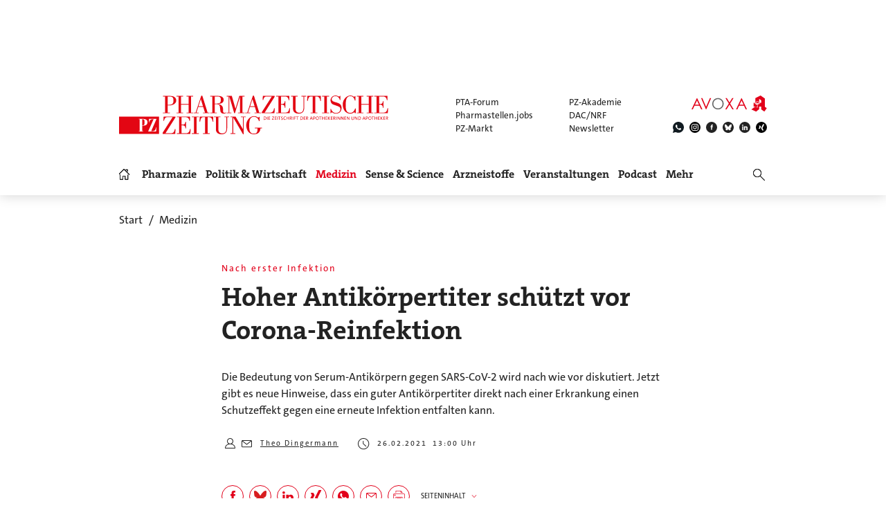

--- FILE ---
content_type: image/svg+xml
request_url: https://www.pharmazeutische-zeitung.de/fileadmin/img/email.svg
body_size: 1283
content:
<?xml version="1.0" encoding="UTF-8"?>
<svg xmlns="http://www.w3.org/2000/svg" xmlns:xlink="http://www.w3.org/1999/xlink" width="24px" height="24px" viewBox="0 0 24 24" version="1.1">
  <!-- Generator: sketchtool 50.2 (55047) - http://www.bohemiancoding.com/sketch -->
  <title>E6521FB9-5F25-448B-89F6-6547EBC82DFC</title>
  <desc>Created with sketchtool.</desc>
  <defs>
    <path d="M6,8.60697909 L6,15.8333333 C6,16.109191 6.22414237,16.3333333 6.5,16.3333333 L18.5,16.3333333 C18.7758576,16.3333333 19,16.109191 19,15.8333333 L19,8.60697909 L12.8123475,13.5571011 C12.6297382,13.7031885 12.3702618,13.7031885 12.1876525,13.5571011 L6,8.60697909 Z M6.8420572,8 L12.5,12.5263542 L18.1579428,8 L6.8420572,8 Z M20,15.8333333 C20,16.6614757 19.3281424,17.3333333 18.5,17.3333333 L6.5,17.3333333 C5.67185763,17.3333333 5,16.6614757 5,15.8333333 L5,8.5 C5,7.6713696 5.67167885,7 6.5,7 L18.5,7 C19.3283212,7 20,7.6713696 20,8.5 L20,15.8333333 Z" id="path-1"></path>
  </defs>
  <g id="Symbols" stroke="none" stroke-width="1" fill="none" fill-rule="evenodd">
    <g id="atoms/icons/email">
      <mask id="mask-2" fill="white">
        <use xlink:href="#path-1"></use>
      </mask>
      <g id="Mask" fill-rule="nonzero"></g>
      <g id="atoms/colors/solid/black" mask="url(#mask-2)" fill="#222222">
        <rect id="Rectangle" x="0" y="0" width="24" height="24"></rect>
      </g>
    </g>
  </g>
</svg>
